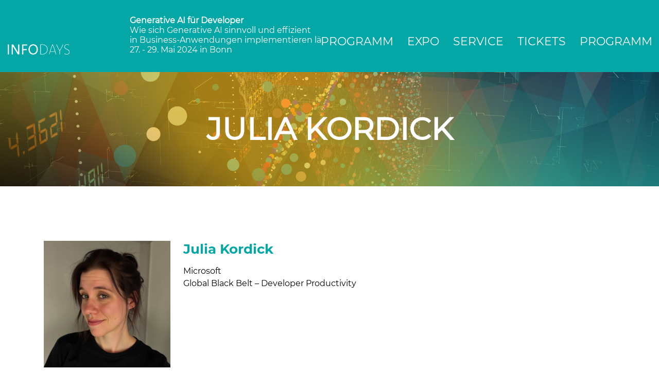

--- FILE ---
content_type: text/html; charset=utf-8
request_url: https://www.infodays.de/genai-bonn/programm/speaker/speacker-detail?tx_dmconferences_speaker%5Baction%5D=detail&tx_dmconferences_speaker%5Bcontroller%5D=Speaker&tx_dmconferences_speaker%5Bspeaker%5D=13145&cHash=5aa4db196f729ba6f1acdc650521776b
body_size: 5019
content:
<!DOCTYPE html>
<html lang="de">
<head>

<meta charset="utf-8">
<!-- 
	This website is powered by TYPO3 - inspiring people to share!
	TYPO3 is a free open source Content Management Framework initially created by Kasper Skaarhoj and licensed under GNU/GPL.
	TYPO3 is copyright 1998-2026 of Kasper Skaarhoj. Extensions are copyright of their respective owners.
	Information and contribution at https://typo3.org/
-->


<link rel="icon" href="/typo3conf/ext/infodays_sitepackage/Resources/Public/Images/infodays/favicon.ico" type="image/png">
<title>Speaker-Detail</title>
<meta name="generator" content="TYPO3 CMS">
<meta name="viewport" content="width=device-width, initial-scale=1">
<meta name="twitter:card" content="summary">
<meta name="publisher" content="Die Medialen GmbH">


<link rel="stylesheet" href="/typo3temp/assets/css/7015c8c4ac5ff815b57530b221005fc6.1747909470.css" media="all">
<link rel="stylesheet" href="/typo3conf/ext/dm_conferences/Resources/Public/Css/tx_dmconferences.1755091052.css" media="all">
<link rel="stylesheet" href="/typo3conf/ext/konferenzen_basic_sitepackage/Resources/Public/Css/bootstrap-grid.min.1550069270.css" media="all">
<link rel="stylesheet" href="/typo3conf/ext/konferenzen_basic_sitepackage/Resources/Public/Css/material-icons.1574697979.css" media="all">
<link rel="stylesheet" href="/typo3conf/ext/konferenzen_basic_sitepackage/Resources/Public/Css/relaunch.1763465552.css" media="all">
<link rel="stylesheet" href="/typo3conf/ext/konferenzen_basic_sitepackage/Resources/Public/Css/relaunch_responsive.1763465713.css" media="all">
<link rel="stylesheet" href="/typo3conf/ext/infodays_sitepackage/Resources/Public/Css/genai-bonn.1721222791.css" media="all">




<script src="/typo3temp/assets/compressed/merged-885133a3610a313d1dacfa7cdd819ffd-507aa85632f60027497161b1dcb6ef94.js.1750843659.gz"></script>



		<!-- Google Tag Manager -->
			<script type="text/plain" data-cookieconsent="statistics">
			(function(w,d,s,l,i){w[l]=w[l]||[];w[l].push({'gtm.start':
			new Date().getTime(),event:'gtm.js'});var f=d.getElementsByTagName(s)[0],
			j=d.createElement(s),dl=l!='dataLayer'?'&l='+l:'';j.async=true;j.src=
			'https://www.googletagmanager.com/gtm.js?id='+i+dl;f.parentNode.insertBefore(j,f);
			})(window,document,'script','dataLayer','GTM-5NBC82D');</script>
		<!-- End Google Tag Manager -->
		



<script>
  window._tiConfig = window._tiConfig || {
   tiDomain: 'responder.wt.heise.de',
   tiId: '288689636920174',
   option: {}
};
  window._tiConfig = window._tiConfig || {};
  window._tiConfig['contentId'] = "www.infodays.de.eventseiten";
  window._tiConfig['contentGroup'] = {
  1: "www.infodays.de", 
  2: "eventseiten", 3: "genai-bonn", 4: "programm", 5: "speaker", 6: "speacker-detail", 
  9: "speacker-detail",
  10: "sonderseite",
  18: "en"
  };
</script>
<script src="/typo3conf/ext/konferenzen_basic_sitepackage/Resources/Public/JS/tiLoader.min.js"></script>
	<!-- Cookiebot -->
	<script id="Cookiebot" src="https://consent.cookiebot.com/uc.js" data-cbid="fb915160-adf7-400a-8a9f-da62785751ed" data-blockingmode="auto" type="text/javascript"></script>
	<!-- End Cookiebot -->
<link rel="canonical" href="https://www.infodays.de/genai-bonn/programm/speaker/speacker-detail"/>

</head>
<body>
<div  >
    <!-- header -->
    
    <div class="main-header-wrapper">
        <div class="main-header">
            <div class="service-nav">
                <div class="search">
                    <img src="/typo3conf/ext/oop_sitepackage/Resources/Public/Images/oop/icon-search.png" alt="search" />
                    <div class="search-form">
                        <form method="post" action="https://www.sdvcon.org/2023/suchergebnisse?tx_indexedsearch_pi2%5Baction%5D=search&amp;tx_indexedsearch_pi2%5Bcontroller%5D=Search&amp;cHash=adb540a5f9fd3818f3551dcb0a3592e8" name="fm-search">
                            <fieldset class="clearfix">
                                <span class="left">
                                    <input type="text" value="Suchbegriff" onclick="this.value='';" name="tx_indexedsearch_pi2[search][sword]"/>
                                </span>
                                <span class="submit left">
                                    <input type="image" src="/typo3conf/ext/oop_sitepackage/Resources/Public/Images/oop/icon-search.png" alt="Suche" />
                                </span>
                            </fieldset>
                        </form>
                    </div>
                </div>
                <ul class="service"><li>&nbsp;</li><li class="newsletter"></li></ul>
                <ul class="share"><li><a href="https://twitter.com/TDWI_EU" target="_blank" rel="noreferrer"><img src="/typo3conf/ext/infodays_sitepackage/Resources/Public/Images/infodays/icon-twitter.svg" width="13" height="11"   alt="Twitter" title="Twitter" ></a></li></ul>
            </div>
            <div class="headline">
                <div class="logo">
                    <a href="/genai-2025" target="_self" title="GenAI Startseite"><img src="/typo3conf/ext/infodays_sitepackage/Resources/Public/Images/infodays/logo_infodays_white.png" height="20" width="120" alt="GenAI Startseite" /></a>
                </div>
                <div class="claim">
                    <div><strong>Generative AI für Developer</strong> <br>Wie sich Generative AI sinnvoll und effizient<br>in Business-Anwendungen implementieren lässt<br>27. - 29. Mai 2024 in Bonn</div>
                </div>
                
            </div>
            <div class="main-navigation pullRight">
                <nav>
                    <ul>
	
		<li class=" current dropdown">
			
					<a href="/genai-bonn/programm/konferenzprogramm" target="_self" title="">Programm</a>
						<ul>
							
								<li class="current">
                                    <a href="/genai-bonn/programm/speaker" target="_self" title="">Speaker</a>
								</li>
							
								<li class="">
                                    <a href="/genai-bonn/programm/konferenzprogramm" target="_self" title="">Konferenzprogramm</a>
								</li>
							
						</ul>
				
		</li>
	
		<li class="  dropdown">
			
					<a href="/genai-bonn/expo/sponsoren" target="_self" title="">Expo</a>
						<ul>
							
								<li class="">
                                    <a href="/genai-bonn/expo/sponsoren" target="_self" title="">Sponsor werden</a>
								</li>
							
						</ul>
				
		</li>
	
		<li class="  dropdown">
			
					<a href="/genai-bonn/service/kontakt" target="_self" title="">Service</a>
						<ul>
							
								<li class="">
                                    <a href="/genai-bonn/service/rueckblick" target="_self" title="">Rückblick</a>
								</li>
							
								<li class="">
                                    <a href="/genai-bonn/service/kontakt" target="_self" title="">Kontakt</a>
								</li>
							
								<li class="">
                                    <a href="/genai-bonn/service/anreise" target="_self" title="">Anreise</a>
								</li>
							
						</ul>
				
		</li>
	
		<li class="  ">
			
					<a href="https://www.infodays.de/genai-developer/#c13636" target="_blank" class="">Tickets</a>
				
		</li>
	
		<li class="  ">
			
					<a href="https://www.infodays.de/genai-developer/#c13720" target="_blank" class="">Programm</a>
				
		</li>
	
</ul>
                </nav>
            </div>
            <div class="mobile-nav-button">
                <i class="material-icons">menu</i>
            </div>
            <div class="mobile-navigation">
                <nav> <ul>
	
		<li class=" current dropdown">
			
					<a href="/genai-bonn/programm/konferenzprogramm" target="_self" title="">Programm</a>
						<ul>
							
								<li class="current">
                                    <a href="/genai-bonn/programm/speaker" target="_self" title="">Speaker</a>
								</li>
							
								<li class="">
                                    <a href="/genai-bonn/programm/konferenzprogramm" target="_self" title="">Konferenzprogramm</a>
								</li>
							
						</ul>
				
		</li>
	
		<li class="  dropdown">
			
					<a href="/genai-bonn/expo/sponsoren" target="_self" title="">Expo</a>
						<ul>
							
								<li class="">
                                    <a href="/genai-bonn/expo/sponsoren" target="_self" title="">Sponsor werden</a>
								</li>
							
						</ul>
				
		</li>
	
		<li class="  dropdown">
			
					<a href="/genai-bonn/service/kontakt" target="_self" title="">Service</a>
						<ul>
							
								<li class="">
                                    <a href="/genai-bonn/service/rueckblick" target="_self" title="">Rückblick</a>
								</li>
							
								<li class="">
                                    <a href="/genai-bonn/service/kontakt" target="_self" title="">Kontakt</a>
								</li>
							
								<li class="">
                                    <a href="/genai-bonn/service/anreise" target="_self" title="">Anreise</a>
								</li>
							
						</ul>
				
		</li>
	
		<li class="  ">
			
					<a href="https://www.infodays.de/genai-developer/#c13636" target="_blank" class="">Tickets</a>
				
		</li>
	
		<li class="  ">
			
					<a href="https://www.infodays.de/genai-developer/#c13720" target="_blank" class="">Programm</a>
				
		</li>
	
</ul>
                <ul class="service"><li>&nbsp;</li><li class="newsletter"></li></ul>
                <ul class="share"><li><a href="https://twitter.com/TDWI_EU" target="_blank" rel="noreferrer"><img src="/typo3conf/ext/infodays_sitepackage/Resources/Public/Images/infodays/icon-twitter.svg" width="13" height="11"   alt="Twitter" title="Twitter" ></a></li></ul></nav>
                <div class="search">
                    <div class="search-form">
                        <form method="post" action="https://www.sdvcon.org/2023/suchergebnisse?tx_indexedsearch_pi2%5Baction%5D=search&amp;tx_indexedsearch_pi2%5Bcontroller%5D=Search&amp;cHash=adb540a5f9fd3818f3551dcb0a3592e8" name="fm-search">
                            <fieldset class="clearfix">
                                <span class="left">
                                    <input type="text" value="Suchbegriff" onclick="this.value='';" name="tx_indexedsearch_pi2[search][sword]"/>
                                </span>
                                <span class="submit left">
                                    <input type="image" src="/typo3conf/ext/oop_sitepackage/Resources/Public/Images/oop/icon-search.png" alt="Suche" />
                                </span>
                            </fieldset>
                        </form>
                    </div>
                </div>
            </div>
        </div>
        </div>
    <!-- end header -->

    <!-- keyvisual -->
        <div class="keyvisual ">
            <div class="keybackSubpage" style="background: url('/fileadmin/user_upload/9.0_INFODAYS/GenAI/GenAI_2024/Keyvisual_Unterseite_GenAIBonn.jpg') no-repeat center; background-size: cover;">
            <img src="/typo3conf/ext/konferenzen_basic_sitepackage/Resources/Public/Images/keyvisualSubpageBg.gif" />
            <div class="keycontent">
                
                        
                            <h1><li class="last">Julia Kordick</li></h1>
                        
                    
            </div>
        </div>
        </div>
        
        <!-- end keyvisual -->
        
        <!-- content main -->
        <!--TYPO3SEARCH_begin-->
        <div class="content-main">
            
                <div id="c16772'" class="gridelement container   ">
    <div class="row">
        
        <div class="col-12">
			
				
					
    

            <div id="c16771" class="frame frame-default frame-type-list frame-layout-0">
                
                
                    



                
                
                    

    



                
                

    
        <div class="tx-dm-conferences tx-mwconferences-pi1">
	
		<div class="tx-mwconferences-pi1">
			<div itemtype="http://schema.org/Person" itemscope="" class="referentDetail clearfix">
				<div class="referentDetail-foto">
					
							<img itemprop="image" src="/uploads/tx_dmconferences/kordick_julia.jpg" width="512" height="512" alt="" />
						
				</div>
				<h3 itemprop="name">Julia Kordick</h3>
				
				
					
						<p class="company">Microsoft</p>
					
				
				
					
						<p class="position">Global Black Belt – Developer Productivity</p>
					
				
				<div class="clear"><!-- --></div>
				
					<div class="bio"><p>Julia is a Global Black Belt for Developer Productivity at Microsoft, specializing in accelerating developer productivity in large-scale organizations through comprehensive and pragmatic platform engineering solutions. With extensive experience as a Software Engineer, Development Lead, and Cloud Solution Architect, she understands the challenges and needs of developers and effectively translates them to management, security, and operations. Julia excels at solving complex problems and always keeps the big picture in mind. Web &amp; Frontend development have a special place in her ❤️.</p>
<p>In her free time, she enjoys gaming, is a beginner triathlete, and once played as a quarterback on a women’s American football team.</p>
<p>&nbsp;</p>
<p>&nbsp;</p></div>
				

				

				
				<h3 class="title">Vortragsübersicht Konferenzprogramm</h3>
				<div itemprop="performerIn" class="conferences">
					
						<div itemtype="http://schema.org/Event" itemscope="" class="box-standard margin5 clearfix termin">
	<div class="box-standard-content referenten clearfix">
		<div class="row clearfix">
			<div class="col-50">
				<p><strong>Termin</strong></p>
			</div>
			<div class="col-50">
				<p><strong>Session/Track</strong></p>
			</div>
		</div>
	</div>
	<div class="box-standard-content referenten clearfix">
		
			
				
					
						
<div itemprop="name" class="title">
	
		<a target="_blank" href="/genai-bonn/programm/konferenzprogramm/wie-baue-ich-intelligente-apps-mit-azure-openai">
			Wie baue ich intelligente Apps mit Azure OpenAI
		</a>
	
	
</div>
<div class="row clearfix">
	<div class="col-50">
		<p>
			<meta content="2024-05-27T16:15:00+02:00" itemprop="startDate">
			<meta content="PT0H45M" itemprop="duration">
			
				27. Mai 2024 - 16:15-17:00
			
			
		</p>
	</div>
	<div class="col-50">
		<p>Mo2.5 - Track 2</p>
	</div>
	
		<div class="link-info textRight">
				<a target="_blank" href="/genai-bonn/programm/konferenzprogramm/wie-baue-ich-intelligente-apps-mit-azure-openai">
				weitere Infos
			</a>
		</div>
	
		
</div>
					
				
			
		
				
	</div>
</div>
					
				</div>
				
				
			</div>
			<p class="right">
				<a alt="Zurück" href="/">Zurück</a>
			</p>
		</div>


</div>
    


                
                    



                
                
                    



                
            </div>

        


				
			
		</div>
    </div>	
</div>
            
        </div>
        <!--TYPO3SEARCH_end-->
        <footer>
            
            <div class="lowerFooter">
                <div class="service"><ul><li>Copyright&nbsp;2024&nbsp;heise conferences gmbh</li></ul><div class="clear"><!-- --></div></div>
                <div class="bottomservice">
                   	
						<ul class="bottomservice">
							
								<li><a href="https://www.heise.de/Barrierefreiheitserklaerung-von-heise-medien-10457855.html" target="_blank" title="Barrierefreiheit">
									<span>Barrierefreiheit</span>
								</a></li>
							
								<li><a href="/impressum" target="_self" title="Impressum">
									<span>Impressum</span>
								</a></li>
							
								<li><a href="https://www.sigs-datacom.de/datenschutz.html" target="_blank" title="Datenschutz">
									<span>Datenschutz</span>
								</a></li>
							
								<li><a href="https://www.sigs-datacom.de/agb" target="_blank" title="AGB">
									<span>AGB</span>
								</a></li>
							
								<li><a href="/code" target="_self" title="Code of Conduct">
									<span>Code of Conduct</span>
								</a></li>
							
						</ul>
					
                </div>
                <div class="share"><ul class="service"><li>&nbsp;</li><li class="newsletter"></li></ul><ul class="share"><li><a href="https://twitter.com/TDWI_EU" target="_blank" rel="noreferrer"><img src="/typo3conf/ext/infodays_sitepackage/Resources/Public/Images/infodays/icon-twitter.svg" width="13" height="11"   alt="Twitter" title="Twitter" ></a></li></ul></div>
            </div>
        </footer>
    </div>
    		<script type="text/javascript">
		<!-- 
			localize = {
				emptyplan : '{$tx_dmconferenccart.localize.emptyplan}',
				count_single : '{$tx_dmconferenccart.localize.count_single}',
				count_multiple : '{$tx_dmconferenccart.localize.count_multiple}',
				overlap : '{$tx_dmconferenccart.localize.overlap}',
				overlap_notice : '{$tx_dmconferenccart.localize.overlap_notice}',
				image_folder: 'infodays'
			};			
		//-->
		</script>
    <div id="cookie-box">
        <p>
            Auch wir nutzen Cookies auf unserer Website. Einige von ihnen sind essenziell, während andere uns helfen, Funktionalität und Performance der Webseite zu verbessern. Wenn Sie auf „Akzeptieren“ klicken, erklären Sie sich damit einverstanden, dass wir Ihre Daten verwenden und diese Daten ggf. auch außerhalb der EU, insb. in den USA, verarbeitet werden. Sie können Ihre Einwilligung jederzeit mit Wirkung für die Zukunft widerrufen oder ändern.
            <a aria-label="learn more about cookies" role="button" tabindex="0" class="cc-link modal-trigger" href="https://www.sigs-datacom.de/datenschutz/" rel="noopener noreferrer nofollow" target="_blank">Mehr</a>
        </p>
        <button type="button" id="nocookiesplease" class="btn nocookies">Ablehnen</button>
        <button type="button" id="acceptcookies" class="btn">Akzeptieren</button>
    </div>



	<!-- Matomo -->
	<script>
	  var _paq = window._paq = window._paq || [];
	  /* tracker methods like "setCustomDimension" should be called before "trackPageView" */
	  _paq.push(['disableCookies']); 
	  _paq.push(['trackPageView']);
	  _paq.push(['enableLinkTracking']);
	  (function() {
		var u="https://ma01.reachit.network/";
		_paq.push(['setTrackerUrl', u+'matomo.php']);
		_paq.push(['setSiteId', '362']);
		var d=document, g=d.createElement('script'), s=d.getElementsByTagName('script')[0];
		g.async=true; g.src=u+'matomo.js'; s.parentNode.insertBefore(g,s);
	  })();
	</script>
	<!-- End Matomo Code -->


</body>
</html>

--- FILE ---
content_type: text/css; charset=utf-8
request_url: https://www.infodays.de/typo3conf/ext/infodays_sitepackage/Resources/Public/Css/genai-bonn.1721222791.css
body_size: 1428
content:
/**
Code Days
Dunkelblau: #009fe3
Hellblau (sekundäre Farbe, Überschriften, etc.): #4a4a49
Hellgrau: #efefef

**/
@font-face { font-family: 'Montserrat'; src: url('/typo3conf/ext/konferenzen_basic_sitepackage/Resources/Public/Fonts/Montserrat-Regular.ttf') format('truetype'); }

.keyvisual .keycontent .keyUpperHeader,
.keyvisual .keycontent .keyLowerHeader,
.keyvisual .keycontent .keyDate,
.keyvisual .keycontent .keybutton a,
.main-header .main-navigation ul li a,
.main-header .service-nav ul li a,
.btb-box .btb-right.blue .btb-content h2.btbHeader,
.btb-box .btb-right.white .btb-content h2.btbHeader,
.btb-back.white .btb-content h2 ,
.btb-back.yellow .btb-content h2,
.btb-back.blue .btb-content h2,
.btb-back .btb-content h2,
.btb-back .btb-content .btbButton a,
h1, h1 li,
h2, h2 a {font-family: Montserrat;}

.keyvisual .keyback .keycontent .keyUpperHeader,
.keyvisual .keyback .keycontent .keyLowerHeader {padding-top: 5px;}

a {color: #04a7a6;}
h1 {color: #04a7a6 ;}
h2 {color: #04a7a6 ;}
h3 {color: #04a7a6 ;}
h4 {color: #04a7a6 ;}

.ce-textpic figcaption {color: #ffffff;}
.ce-textpic .ce-bodytext a {color:#04a7a6;}

.main-header .main-navigation ul li a {color: #ffffff;}
/* .main-header .main-navigation ul > li.current > a {color: #ffffff;}
.main-header .main-navigation ul > li.current ul li a {color: #ffffff;}
.main-header .main-navigation ul li ul > li.current a {color: #ffffff;}
.main-header .main-navigation ul li ul > li.current ul li a {color: #ffffff;}
.main-header .main-navigation ul li ul li ul > li.current a {color: #ffffff;} */
.main-header .main-navigation ul li.cta {background-color: #65142B;}
.main-header .main-navigation ul li.cta a {color: #ffffff;}
.main-header .main-navigation ul li.cta ul li a{color: #04a7a6;}
.main-header .main-navigation ul li ul{background-color: #04a7a6 ;}
.main-header .main-navigation ul li {background-color: #04a7a6 ;}
.main-header .service-nav ul li a{color: #ffffff}
.main-header .headline div p {
    color: #ffffff;
    font-size: large;
}

.main-header .cart i {color: #ffffff; border: 1px solid #ffffff; padding: 11px;border-radius: 100%;}
.main-header-wrapper.sticky .logo img {width: 80px;}
.main-header-wrapper.sticky{background-color: #04a7a6 ;}
.main-header .service-nav .search {right: 435px;}
.main-header-wrapper .main-header{height: 140px;}
.main-header-wrapper .main-header .headline{padding-top: 30px;}
/* .main-header-wrapper .main-header .service-nav{
    display: none;
} */

.main-header-wrapper{background-color: #04a7a6 ;}

.keyvisual .keycontent .keyDate {background-color: #ffffff; color: #04a7a6 ;}
.keyvisual .keycontent .keyUpperHeader {color: #ffffff;}
.keyvisual .keycontent .keyLowerHeader {color: #ffffff;}
.keyvisual .keycontent .keybutton {background-color: #04a7a6 ; font-size: 25px; padding: 10px 20px; color: #fff;}
.keyvisual .keycontent .keybutton a {color: #ffffff;}
.keyvisual #timer {background-color: #ffffff;}
.keyvisual .keyback .keycontent .keyUpperHeader, .keyvisual .keyback .keycontent .keyDate {border-radius: 18px}
.keyvisual .keyback .keycontent .keyDate {padding-bottom: 2px;}
.ce-content a {color: #4a4a49;}
.btb-box .btb-right .btb-content .btbText p { color: #ffffff;}
.btb-box .btb-right .btb-content .btbButton a {color: #4a4a49;}
.btb-box .btb-right .btb-content .btbButton {background-color: #ffffff;}
.btb-box .btb-right.blue {background-color: #65142B;}
.btb-box .btb-right.blue .btb-content h2.btbHeader,
.btb-box .btb-right.blue .btb-content .btbText {color: #ffffff;}
.btb-box .btb-right.white .btb-content h2.btbHeader {color: #4a4a49;}
.btb-box .btb-right.white .btb-content .btbText {color: #ffffff;}
.btb-box .btb-right.white .btb-content .btbButton {background-color: #ffffff;}
.btb-box .btb-right.white .btb-content .btbButton a {color: #ffffff;}
.btb-box .btb-right.white .btb-content h2.btbHeader {color: #65142B;}
.btb-box .btb-right.white .btb-content .btbText p,
.btb-box .btb-right.white .btb-content .btbText b,
.btb-box .btb-right.white .btb-content .btbText a {color: #04a7a6 ;}
.btb-box .btb-right.yellow {background-color: #04a7a6 ;}
.btb-box .btb-right.yellow .btb-content .btbText {color: #04a7a6 ;}
.btb-box .btb-right.yellow .btb-content .btbButton {background-color: #ffffff;}
.btb-box .btb-right.yellow .btb-content .btbButton a {color: #04a7a6 ;}
.btb-box .btb-right.yellow .btb-content .btbText p,
.btb-box .btb-right.yellow .btb-content .btbText b,
.btb-box .btb-right.yellow .btb-content .btbText a {color: #04a7a6 ;}

.btb-back .btb-content h2 {color: #ffffff;}
.btb-back .btb-content .btbText p {color: #ffffff;}
.btb-back .btb-content .btbButton a {color: #ffffff;}
.btb-back .btb-content .btbButton {background-color: #04a7a6 ;}
.btb-back.white .btb-content h2 {color: #04a7a6 ;}
.btb-back.white .btb-content .btbText p {color: #04a7a6 ;}
.btb-back.white .btb-content .btbButton {background-color: #65142B;}
.btb-back.white .btb-content .btbButton a {color: #ffffff;}
.btb-back.yellow {background-color: #04a7a6 ;}
.btb-back.yellow .btb-content h2 {color: #000000;}
.btb-back.yellow .btb-content .btbText p {color: #000000;}
.btb-back.yellow .btb-content .btbButton {background-color: #ffffff;}
.btb-back.yellow .btb-content .btbButton a {color: #04a7a6 ;}
.btb-back.blue {background-color: #4a4a49;}
.btb-back.blue .btb-content h2 {color: #ffffff;}
.btb-back.blue .btb-content .btbText p {color: #ffffff;}
.btb-back.blue .btb-content .btbButton {background-color: #ffffff;}
.btb-back.blue .btb-content .btbButton a {color: #000000;}

.speakerbox .speakerUpper h2 {color: #04a7a6 ; }
.speakerbox .speakerLower .bspeaker-name {color: #04a7a6 ;}
.speakerbox .speakerlink a {background-color: #04a7a6 ; color: #fff;}

.sponsorHeader {text-align: center; color: #04a7a6 ;}

.breadcrumb {color: #7C7C7C;}
.breadcrumb a {color:#7C7C7C;}

#newConfInfo {background-color: #04a7a6 ; }
#newConfInfo .content {color: #65142B; }
#newConfInfo .content a {color: #65142B; }

.tx-dm-conferences .sponsors-list .sponsor a {color: #65142B;}

.tx-dm-conferences .headline div {background-color:#ffffff; color: #65142B; border: 1px solid #65142B;}
.tx-dm-conferences .headline div.active {background-color:#65142B; color: #ffffff; border: none;}
.tx-dm-conferences .tabs ul li.active {border-bottom: 2px solid #65142B; }
.tx-dm-conferences .tabs ul li.active div {color: #65142B;}
.tx-dm-conferences .item .accTrigger::after {color: #65142B;}
.tx-dm-conferences .title-speaker .title {color: #04a7a6 ;}
.tx-dm-conferences .tab-content .item .accLower .talkTitle {color: #65142B;}
.tx-dm-conferences .tab-content .item .accLower .speaker .name a {color: #65142B;}
.tx-dm-conferences-pi1 .box-standard .referenten .referenten-list span {color: #65142B;}
.tx-dm-conferences-pi1 .referenten-abc .active a {color: #65142B;}
.tx-dm-conferences-pi1 .box-standard .textRight a {color: #65142B;}
.tx-dm-conferences .back-to-top {color: #65142B;}
.tx-dm-conferences .item .info-cart .cartbutton {color: #4a4a49;border-color: #65142B;}
.tx-dm-conferences .item .info-cart .cartbutton .material-icons {color: #65142B;}

.tx-dm-conferenc-cart .buttons .submit input {background:#FFF100 !important; color:#04a7a6  !important;}

footer .upperFooter {background-color: #F2F2F2;}
footer .upperFooter h2,
footer .upperFooter h3,
footer .upperFooter a {color: #ffffff;}
footer .lowerFooter {background-color: #04a7a6 ;}
footer .lowerFooter .bottomservice ul li a {color: #ffffff;}
footer .lowerFooter .share{display: none;}

footer .lowerFooter .service ul li{color: #ffffff;}
footer .share ul li a {color: #ffffff;}

@media (max-width: 1200px) {
    .mobile-navigation nav {border-top: 2px solid #04a7a6 ;}
    .main-header .mobile-navigation ul li .toggle-subnavigation:before,
    .main-header .mobile-navigation ul li .toggle-subnavigationSecond:before {color: #04a7a6;}
    .main-header .mobile-navigation .current > a {color:#04a7a6; }
    .keyvisual .keycontent .keybutton{font-size: 14px;}
}

#acceptcookies{background-color: #04a7a6  !important;}

.tx-dm-conferences .headline div.active{background-color: #04a7a6 ;}
.days a{color: #04a7a6 ;}

#c13720, #c13636 { display: block; scroll-margin-top: 135px}

.share{ display: none;}

.claim{color: #ffffff;}

.time-track .infoTalk{
    display: none;
}
.info .infoTalk{
    display: none;
}

--- FILE ---
content_type: application/x-javascript
request_url: https://consentcdn.cookiebot.com/consentconfig/fb915160-adf7-400a-8a9f-da62785751ed/infodays.de/configuration.js
body_size: 581
content:
CookieConsent.configuration.tags.push({id:187315964,type:"script",tagID:"",innerHash:"",outerHash:"",tagHash:"1208514796641",url:"https://consent.cookiebot.com/uc.js",resolvedUrl:"https://consent.cookiebot.com/uc.js",cat:[1,4]});CookieConsent.configuration.tags.push({id:187315965,type:"script",tagID:"",innerHash:"",outerHash:"",tagHash:"12220088480398",url:"",resolvedUrl:"",cat:[5]});CookieConsent.configuration.tags.push({id:187315966,type:"script",tagID:"",innerHash:"",outerHash:"",tagHash:"11418217954011",url:"https://www.infodays.de/typo3conf/ext/konferenzen_basic_sitepackage/Resources/Public/JS/tiLoader.min.js",resolvedUrl:"https://www.infodays.de/typo3conf/ext/konferenzen_basic_sitepackage/Resources/Public/JS/tiLoader.min.js",cat:[1,3]});